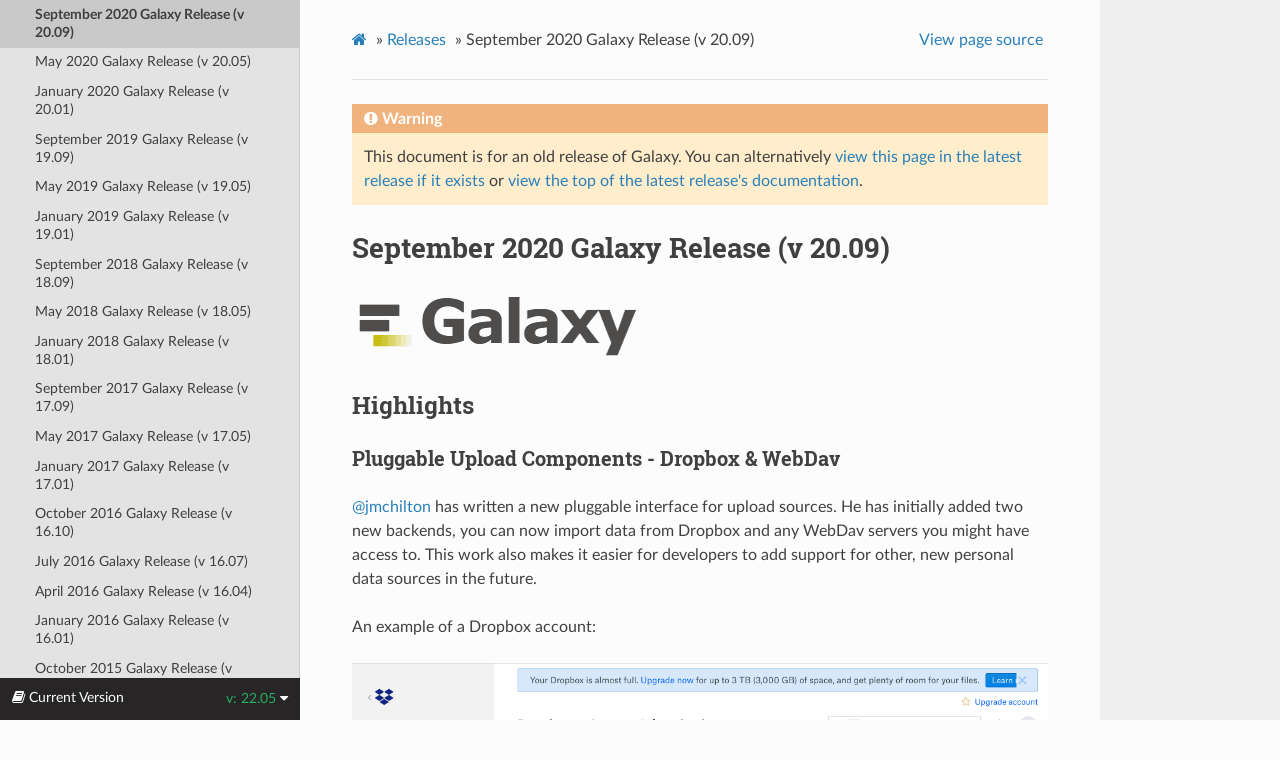

--- FILE ---
content_type: text/html
request_url: https://docs.galaxyproject.org/en/release_22.05/releases/20.09_announce_user.html
body_size: 38293
content:


<!DOCTYPE html>
<html class="writer-html5" lang="en" >
<head>
  <meta charset="utf-8" />
  <meta name="viewport" content="width=device-width, initial-scale=1.0" />
  <title>September 2020 Galaxy Release (v 20.09) &mdash; Galaxy Project 22.05.1 documentation</title>
      <link rel="stylesheet" href="../_static/pygments.css" type="text/css" />
      <link rel="stylesheet" href="../_static/css/theme.css" type="text/css" />
      <link rel="stylesheet" href="../_static/style.css" type="text/css" />
    <link rel="canonical" href="https://docs.galaxyproject.org/en/release_22.05/releases/20.09_announce_user.html"/>
  <!--[if lt IE 9]>
    <script src="../_static/js/html5shiv.min.js"></script>
  <![endif]-->
  
        <script data-url_root="../" id="documentation_options" src="../_static/documentation_options.js"></script>
        <script src="../_static/jquery.js"></script>
        <script src="../_static/underscore.js"></script>
        <script src="../_static/_sphinx_javascript_frameworks_compat.js"></script>
        <script src="../_static/doctools.js"></script>
    <script src="../_static/js/theme.js"></script>
    <link rel="index" title="Index" href="../genindex.html" />
    <link rel="search" title="Search" href="../search.html" />
    <link rel="next" title="May 2020 Galaxy Release (v 20.05)" href="20.05_announce_user.html" />
    <link rel="prev" title="January 2021 Galaxy Release (v 21.01)" href="21.01_announce_user.html" /> 
</head>

<body class="wy-body-for-nav"> 
  <div class="wy-grid-for-nav">
    <nav data-toggle="wy-nav-shift" class="wy-nav-side">
      <div class="wy-side-scroll">
        <div class="wy-side-nav-search" >
            <a href="../index.html" class="icon icon-home"> Galaxy Project
          </a>
              <div class="version">
                22.05
              </div>
<div role="search">
  <form id="rtd-search-form" class="wy-form" action="../search.html" method="get">
    <input type="text" name="q" placeholder="Search docs" />
    <input type="hidden" name="check_keywords" value="yes" />
    <input type="hidden" name="area" value="default" />
  </form>
</div>
        </div><div class="wy-menu wy-menu-vertical" data-spy="affix" role="navigation" aria-label="Navigation menu">
              <p class="caption" role="heading"><span class="caption-text">Release Notes</span></p>
<ul class="current">
<li class="toctree-l1 current"><a class="reference internal" href="index.html">Releases</a><ul class="current">
<li class="toctree-l2"><a class="reference internal" href="22.05_announce_user.html">May 2022 Galaxy Release (v 22.05)</a></li>
<li class="toctree-l2"><a class="reference internal" href="22.01_announce_user.html">January 2022 Galaxy Release (v 22.01)</a></li>
<li class="toctree-l2"><a class="reference internal" href="21.09_announce_user.html">September 2021 Galaxy Release (v 21.09)</a></li>
<li class="toctree-l2"><a class="reference internal" href="21.05_announce_user.html">May 2021 Galaxy Release (v 21.05)</a></li>
<li class="toctree-l2"><a class="reference internal" href="21.01_announce_user.html">January 2021 Galaxy Release (v 21.01)</a></li>
<li class="toctree-l2 current"><a class="current reference internal" href="#">September 2020 Galaxy Release (v 20.09)</a></li>
<li class="toctree-l2"><a class="reference internal" href="20.05_announce_user.html">May 2020 Galaxy Release (v 20.05)</a></li>
<li class="toctree-l2"><a class="reference internal" href="20.01_announce_user.html">January 2020 Galaxy Release (v 20.01)</a></li>
<li class="toctree-l2"><a class="reference internal" href="19.09_announce_user.html">September 2019 Galaxy Release (v 19.09)</a></li>
<li class="toctree-l2"><a class="reference internal" href="19.05_announce_user.html">May 2019 Galaxy Release (v 19.05)</a></li>
<li class="toctree-l2"><a class="reference internal" href="19.01_announce_user.html">January 2019 Galaxy Release (v 19.01)</a></li>
<li class="toctree-l2"><a class="reference internal" href="18.09_announce.html">September 2018 Galaxy Release (v 18.09)</a></li>
<li class="toctree-l2"><a class="reference internal" href="18.05_announce.html">May 2018 Galaxy Release (v 18.05)</a></li>
<li class="toctree-l2"><a class="reference internal" href="18.01_announce.html">January 2018 Galaxy Release (v 18.01)</a></li>
<li class="toctree-l2"><a class="reference internal" href="17.09_announce.html">September 2017 Galaxy Release (v 17.09)</a></li>
<li class="toctree-l2"><a class="reference internal" href="17.05_announce.html">May 2017 Galaxy Release (v 17.05)</a></li>
<li class="toctree-l2"><a class="reference internal" href="17.01_announce.html">January 2017 Galaxy Release (v 17.01)</a></li>
<li class="toctree-l2"><a class="reference internal" href="16.10_announce.html">October 2016 Galaxy Release (v 16.10)</a></li>
<li class="toctree-l2"><a class="reference internal" href="16.07_announce.html">July 2016 Galaxy Release (v 16.07)</a></li>
<li class="toctree-l2"><a class="reference internal" href="16.04_announce.html">April 2016 Galaxy Release (v 16.04)</a></li>
<li class="toctree-l2"><a class="reference internal" href="16.01_announce.html">January 2016 Galaxy Release (v 16.01)</a></li>
<li class="toctree-l2"><a class="reference internal" href="15.10_announce.html">October 2015 Galaxy Release (v 15.10)</a></li>
<li class="toctree-l2"><a class="reference internal" href="15.07_announce.html">July 2015 Galaxy Release (v 15.07)</a></li>
<li class="toctree-l2"><a class="reference internal" href="15.05_announce.html">May 2015 Galaxy Release (v 15.05)</a></li>
<li class="toctree-l2"><a class="reference internal" href="15.03_announce.html">March 2015 Galaxy Release (v 15.03)</a></li>
<li class="toctree-l2"><a class="reference internal" href="15.01_announce.html">January 2015 Galaxy Release (v 15.01)</a></li>
<li class="toctree-l2"><a class="reference internal" href="14.10_announce.html">October 2014 Galaxy Release (v 14.10)</a></li>
<li class="toctree-l2"><a class="reference internal" href="14.08_announce.html">August 2014 Galaxy Release (v 14.08)</a></li>
<li class="toctree-l2"><a class="reference internal" href="14.06_announce.html">June 2014 Galaxy Release (v 14.06)</a></li>
<li class="toctree-l2"><a class="reference internal" href="14.04_announce.html">April 2014 Galaxy Release (v 14.04)</a></li>
<li class="toctree-l2"><a class="reference internal" href="14.02_announce.html">February 2014 Galaxy Release (v 14.02)</a></li>
<li class="toctree-l2"><a class="reference internal" href="13.11_announce.html">November 2013 Galaxy Release (v 13.11)</a></li>
<li class="toctree-l2"><a class="reference internal" href="13.08_announce.html">August 2013 Galaxy Release (v 13.08)</a></li>
<li class="toctree-l2"><a class="reference internal" href="13.06_announce.html">June 2013 Galaxy Release (v 13.06)</a></li>
<li class="toctree-l2"><a class="reference internal" href="13.04_announce.html">April 2013 Galaxy Release (v 13.04)</a></li>
<li class="toctree-l2"><a class="reference internal" href="13.02_announce.html">February 2013 Galaxy Release (v 13.02)</a></li>
<li class="toctree-l2"><a class="reference internal" href="13.01_announce.html">January 2013 Galaxy Release (v 13.01)</a></li>
<li class="toctree-l2"><a class="reference internal" href="older_releases.html">Galaxy Releases older than v 13.01</a></li>
</ul>
</li>
</ul>
<p class="caption" role="heading"><span class="caption-text">Admin Documentation</span></p>
<ul>
<li class="toctree-l1"><a class="reference internal" href="../admin/index.html">Administration</a><ul>
<li class="toctree-l2"><a class="reference internal" href="../admin/python.html">Supported Python versions</a></li>
<li class="toctree-l2"><a class="reference internal" href="../admin/framework_dependencies.html">Framework Dependencies</a></li>
<li class="toctree-l2"><a class="reference internal" href="../admin/config.html">Galaxy Configuration</a></li>
<li class="toctree-l2"><a class="reference internal" href="../admin/config_logging.html">Logging Configuration</a></li>
<li class="toctree-l2"><a class="reference internal" href="../admin/production.html">Production Environments</a></li>
<li class="toctree-l2"><a class="reference internal" href="../admin/nginx.html">Proxying Galaxy with NGINX</a></li>
<li class="toctree-l2"><a class="reference internal" href="../admin/apache.html">Proxying Galaxy with Apache</a></li>
<li class="toctree-l2"><a class="reference internal" href="../admin/scaling.html">Scaling and Load Balancing</a></li>
<li class="toctree-l2"><a class="reference internal" href="../admin/cluster.html">Connecting to a Cluster</a></li>
<li class="toctree-l2"><a class="reference internal" href="../admin/jobs.html">Galaxy Job Configuration</a></li>
<li class="toctree-l2"><a class="reference internal" href="../admin/authentication.html">Authentication</a></li>
<li class="toctree-l2"><a class="reference internal" href="../admin/tool_panel.html">Tool Panel Administration</a></li>
<li class="toctree-l2"><a class="reference internal" href="../admin/mq.html">Message queue</a></li>
<li class="toctree-l2"><a class="reference internal" href="../admin/dependency_resolvers.html">Dependency Resolvers in Galaxy</a></li>
<li class="toctree-l2"><a class="reference internal" href="../admin/conda_faq.html">Conda for Tool Dependencies</a></li>
<li class="toctree-l2"><a class="reference internal" href="../admin/db_migration.html">Galaxy Database Schema Migrations</a></li>
<li class="toctree-l2"><a class="reference internal" href="../admin/reports.html">Galaxy Reports</a></li>
<li class="toctree-l2"><a class="reference internal" href="../admin/useful_scripts.html">Scripts &amp; Tricks</a></li>
<li class="toctree-l2"><a class="reference internal" href="../admin/options.html">Configuration Options</a></li>
<li class="toctree-l2"><a class="reference internal" href="../admin/migrating_to_gunicorn.html">Migrating from uWSGI to Gunicorn and FastAPI</a></li>
</ul>
</li>
<li class="toctree-l1"><a class="reference internal" href="../admin/special_topics/index.html">Special topics</a><ul>
<li class="toctree-l2"><a class="reference internal" href="../admin/special_topics/ftp.html">Galaxy FTP Uploads</a></li>
<li class="toctree-l2"><a class="reference internal" href="../admin/special_topics/interactivetools.html">Galaxy InteractiveTools</a></li>
<li class="toctree-l2"><a class="reference internal" href="../admin/special_topics/mulled_containers.html">Containers for Tool Dependencies</a></li>
<li class="toctree-l2"><a class="reference internal" href="../admin/special_topics/grt.html">Galactic Radio Telescope</a></li>
<li class="toctree-l2"><a class="reference internal" href="../admin/special_topics/gtn.html">Galaxy Training Materials Webhook</a></li>
<li class="toctree-l2"><a class="reference internal" href="../admin/special_topics/job_metrics.html">Job Metrics</a></li>
<li class="toctree-l2"><a class="reference internal" href="../admin/special_topics/webhooks.html">Galaxy Webhooks</a></li>
<li class="toctree-l2"><a class="reference internal" href="../admin/special_topics/vault.html">Storing secrets in the vault</a></li>
<li class="toctree-l2"><a class="reference internal" href="../admin/special_topics/performance_tracking.html">Galaxy Performance Tracking</a></li>
<li class="toctree-l2"><a class="reference internal" href="../admin/special_topics/bug_reports.html">Bug Reports</a></li>
<li class="toctree-l2"><a class="reference internal" href="../admin/special_topics/gdpr_compliance.html">GDPR Compliance</a></li>
</ul>
</li>
</ul>
<p class="caption" role="heading"><span class="caption-text">Developer Documentation</span></p>
<ul>
<li class="toctree-l1"><a class="reference internal" href="../dev/index.html">Development</a><ul>
<li class="toctree-l2"><a class="reference internal" href="../dev/schema.html">Galaxy Tool XML File</a></li>
<li class="toctree-l2"><a class="reference internal" href="../dev/api_guidelines.html">API Design Guidelines</a></li>
<li class="toctree-l2"><a class="reference internal" href="../dev/build_a_job_runner.html">Build a job runner</a></li>
<li class="toctree-l2"><a class="reference internal" href="../dev/finding_and_improving_slow_code.html">Finding and improving slow Galaxy code</a></li>
<li class="toctree-l2"><a class="reference internal" href="../dev/data_managers.html">Data managers</a></li>
<li class="toctree-l2"><a class="reference internal" href="../dev/data_types.html">Data Types</a></li>
<li class="toctree-l2"><a class="reference internal" href="../dev/faq.html">How Do I…</a></li>
<li class="toctree-l2"><a class="reference internal" href="../dev/writing_tests.html">Writing Tests for Galaxy</a></li>
<li class="toctree-l2"><a class="reference internal" href="../dev/debugging_tests.html">Debugging Galaxy Tests</a></li>
<li class="toctree-l2"><a class="reference internal" href="../dev/debugging_galaxy.html">Debugging Galaxy</a></li>
<li class="toctree-l2"><a class="reference internal" href="../dev/debugging_galaxy_slurm.html">Debugging Galaxy: Slurm Compute Cluster</a></li>
<li class="toctree-l2"><a class="reference internal" href="../dev/file_upload.html">Uploading a file to Galaxy</a></li>
<li class="toctree-l2"><a class="reference internal" href="../dev/translating.html">Translating the Interface</a></li>
</ul>
</li>
<li class="toctree-l1"><a class="reference internal" href="../api_doc.html">Galaxy API</a><ul>
<li class="toctree-l2"><a class="reference internal" href="../api/quickstart.html"> Quickstart</a></li>
<li class="toctree-l2"><a class="reference internal" href="../api/api.html"> Documentation</a></li>
</ul>
</li>
<li class="toctree-l1"><a class="reference internal" href="../ts_api_doc.html">Tool Shed API</a><ul>
<li class="toctree-l2"><a class="reference internal" href="../api/ts_api.html"> API Documentation</a></li>
</ul>
</li>
<li class="toctree-l1"><a class="reference internal" href="../lib/modules.html">Application Documentation</a><ul>
<li class="toctree-l2"><a class="reference internal" href="../lib/galaxy.html">galaxy package</a></li>
<li class="toctree-l2"><a class="reference internal" href="../lib/galaxy_ext.html">galaxy_ext package</a></li>
<li class="toctree-l2"><a class="reference internal" href="../lib/galaxy_test.html">galaxy_test package</a></li>
<li class="toctree-l2"><a class="reference internal" href="../lib/tool_shed.html">tool_shed package</a></li>
</ul>
</li>
</ul>
<p class="caption" role="heading"><span class="caption-text">About Project</span></p>
<ul>
<li class="toctree-l1"><a class="reference internal" href="../project/organization.html">Project Governance</a><ul>
<li class="toctree-l2"><a class="reference internal" href="../project/organization.html#procedure-documents">Procedure Documents</a></li>
<li class="toctree-l2"><a class="reference internal" href="../project/organization.html#committers">Committers</a></li>
<li class="toctree-l2"><a class="reference internal" href="../project/organization.html#release-branches">Release branches</a></li>
<li class="toctree-l2"><a class="reference internal" href="../project/organization.html#handling-pull-requests">Handling Pull Requests</a></li>
<li class="toctree-l2"><a class="reference internal" href="../project/organization.html#issue-reporting">Issue Reporting</a></li>
</ul>
</li>
<li class="toctree-l1"><a class="reference internal" href="../project/issues.html">Issue Management</a><ul>
<li class="toctree-l2"><a class="reference internal" href="../project/issues.html#issue-reporting">Issue Reporting</a></li>
<li class="toctree-l2"><a class="reference internal" href="../project/issues.html#milestones">Milestones</a></li>
<li class="toctree-l2"><a class="reference internal" href="../project/issues.html#labeling-structure">Labeling Structure</a></li>
<li class="toctree-l2"><a class="reference internal" href="../project/issues.html#the-roadmap">The Roadmap</a></li>
<li class="toctree-l2"><a class="reference internal" href="../project/issues.html#voting">Voting</a></li>
<li class="toctree-l2"><a class="reference internal" href="../project/issues.html#automation">Automation</a></li>
</ul>
</li>
</ul>

        </div>
      </div>
    </nav>

    <section data-toggle="wy-nav-shift" class="wy-nav-content-wrap"><nav class="wy-nav-top" aria-label="Mobile navigation menu" >
          <i data-toggle="wy-nav-top" class="fa fa-bars"></i>
          <a href="../index.html">Galaxy Project</a>
      </nav>

      <div class="wy-nav-content">
        <div class="rst-content">
          <div role="navigation" aria-label="Page navigation">
  <ul class="wy-breadcrumbs">
      <li><a href="../index.html" class="icon icon-home"></a> &raquo;</li>
          <li><a href="index.html">Releases</a> &raquo;</li>
      <li>September 2020 Galaxy Release (v 20.09)</li>
      <li class="wy-breadcrumbs-aside">
            <a href="../_sources/releases/20.09_announce_user.rst.txt" rel="nofollow"> View page source</a>
      </li>
  </ul>
  <hr/>
</div>
          <div role="main" class="document" itemscope="itemscope" itemtype="http://schema.org/Article">
           <div itemprop="articleBody">
             
  

    <div class="admonition warning">
        <p class="first admonition-title">Warning</p>
        <p class="last">This document is for an old release of Galaxy. You can alternatively <a href="/en/master/releases/20.09_announce_user.html">view this page in the latest release if it
exists</a> or <a href="/en/master/index.html">view the top of the latest release's documentation</a>.</p>
    </div>
<div class="section" id="september-2020-galaxy-release-v-20-09">
<h1>September 2020 Galaxy Release (v 20.09)<a class="headerlink" href="#september-2020-galaxy-release-v-20-09" title="Permalink to this heading">¶</a></h1>
<a class="reference external image-reference" href="http://getgalaxy.org"><img alt="Get Galaxy" src="https://galaxyproject.org/images/galaxy-logos/galaxy_logo_25percent_transparent.png" /></a>
<div class="section" id="highlights">
<h2>Highlights<a class="headerlink" href="#highlights" title="Permalink to this heading">¶</a></h2>
<div class="section" id="pluggable-upload-components-dropbox-webdav">
<h3>Pluggable Upload Components - Dropbox &amp; WebDav<a class="headerlink" href="#pluggable-upload-components-dropbox-webdav" title="Permalink to this heading">¶</a></h3>
<p><a class="reference external" href="https://github.com/jmchilton">&#64;jmchilton</a> has written a new pluggable interface for upload sources. He has initially added two new backends, you can now import data from Dropbox and any WebDav servers you might have access to. This work also makes it easier for developers to add support for other, new personal data sources in the future.</p>
<p>An example of a Dropbox account:</p>
<div class="figure align-default">
<img alt="Screenshot of Dropbox with a &quot;bams&quot; folder and several test files" src="../_images/20.09-upload-dropbox.png" />
</div>
<p>There will be a new button for “Choose Remote files”, when sources are configured, and then you will be able to see and search across all of the remote data locations to which you might have access.</p>
<div class="figure align-default">
<img alt="Search across sources. A modal dialog showing a new &quot;Dropbox&quot; folder amongst &quot;FTP Directory&quot; and library location." src="../_images/20.09-upload-search.png" />
</div>
<p>You will be able to see and load your files easily in Galaxy!</p>
<div class="figure align-default">
<img alt="Screenshot of the same files from the Dropbox screenshot, accessible in Galaxy." src="../_images/20.09-upload-dropbox-gx.png" />
</div>
<p>The admin will need to configure this feature, and then you will need to provide your credentials for these services in Galaxy’s user preferences, if you want to use them. Ask you admin!</p>
</div>
<div class="section" id="gtn-in-galaxy">
<h3>GTN In Galaxy<a class="headerlink" href="#gtn-in-galaxy" title="Permalink to this heading">¶</a></h3>
<p>During the BCC2020 CoFest, <a class="reference external" href="https://github.com/hexylena">&#64;hexylena</a> and <a class="reference external" href="https://github.com/shiltemann">&#64;shiltemann</a> worked together to add support for accessing <a class="reference external" href="https://training.galaxyproject.org">Galaxy Training Network</a> tutorials from within Galaxy. The graduation cap icon will activate the interface.</p>
<p>For updated tutorials, tools will be highlighted as blue buttons. When clicked, these buttons will hide the GTN and take you directly to the correct version of the correct tool within the Galaxy interface. No more time spent figuring out which “cut” tool the tutorial author meant! And when you’re ready, you can easily jump back to the training materials.</p>
<video controls autoplay loop muted width="100%">
    <source src="../_static/20.09-gtn-in-galaxy.mp4" type="video/mp4">
</video><p>Thanks <a class="reference external" href="https://github.com/pvanheus">&#64;pvanheus</a> for the video of it in action!</p>
</div>
<div class="section" id="upload-directly-from-the-tool-form">
<h3>Upload Directly from the Tool Form<a class="headerlink" href="#upload-directly-from-the-tool-form" title="Permalink to this heading">¶</a></h3>
<p>Did you ever start configuring a tool but forgot to upload your datasets first? And had to start over? Now you can upload datasets directly in the tool form thanks to <a class="reference external" href="https://github.com/jmchilton">&#64;jmchilton</a>. <a class="reference external" href="https://github.com/galaxyproject/galaxy/pull/9809">Pull Request 9809</a></p>
<video controls autoplay loop muted width="100%">
    <source src="../_static/20.09-upload-form.mp4" type="video/mp4">
</video></div>
<div class="section" id="improved-workflow-layout-algorithm">
<h3>Improved Workflow Layout Algorithm<a class="headerlink" href="#improved-workflow-layout-algorithm" title="Permalink to this heading">¶</a></h3>
<p>The old automatic workflow layout algorithm liked to hide the flow of data within your workflow</p>
<div class="figure align-default">
<img alt="Screenshot of a large workflow in Galaxy. Many connections go behind tools and are hard to follow." src="../_images/20.09-wf-before.png" />
</div>
<p>So we have replaced the layout algorithm with a newer one which should make the flow of data within your workflows easier to understand. You will still probably want to make manual adjustments after the automatic layout, but hopefully this will save you some time.</p>
<div class="figure align-default">
<img alt="Screenshot of a large workflow in Galaxy. Many connections go behind tools and are hard to follow." src="../_images/20.09-wf-after.png" />
</div>
</div>
<div class="section" id="workflow-reporting-improvements">
<h3>Workflow Reporting Improvements<a class="headerlink" href="#workflow-reporting-improvements" title="Permalink to this heading">¶</a></h3>
<p>When one or more workflows are submitted, the status page reporting on those workflow(s) and their reports has been improved!</p>
<div class="figure align-default">
<img alt="Improved workflow report listing showing a workflow generating 4 histories, with individual reports. `Pull Request 9978`_" src="../_images/20.09-wf-report-list.png" />
</div>
<p>Several new functions have been added to the Workflow Report syntax, which you can use in your reports. Thanks <a class="reference external" href="https://github.com/OlegZharkov">&#64;OlegZharkov</a>! <a class="reference external" href="https://github.com/galaxyproject/galaxy/pull/9938">Pull Request 9938</a></p>
<ul class="simple">
<li><p><code class="docutils literal notranslate"><span class="pre">invocation-time</span></code> - The iso time of the workflow invocation time.</p></li>
<li><p><code class="docutils literal notranslate"><span class="pre">generate-time</span></code> - The iso time of the time of generation of the Markdown.</p></li>
<li><p><code class="docutils literal notranslate"><span class="pre">generate-galaxy-version</span></code> - The Galaxy MAJOR_VERSION at the time of generation of the Markdown.</p></li>
<li><p><code class="docutils literal notranslate"><span class="pre">dataset-type</span></code> - The ext/format/datatype of the target dataset.</p></li>
<li><p><code class="docutils literal notranslate"><span class="pre">dataset-name</span></code> - The name of the target dataset.</p></li>
</ul>
</div>
<div class="section" id="you-can-self-delete-your-account">
<h3>You can self-delete your account<a class="headerlink" href="#you-can-self-delete-your-account" title="Permalink to this heading">¶</a></h3>
<p>In (hopefully) rare cases, you might want to close your account and delete the associated data. <a class="reference external" href="https://github.com/astrovsky01">&#64;astrovsky01</a> has implemented user self-deletion, so you no longer need to request an admin to do this for you and wait for their response. <a class="reference external" href="https://github.com/galaxyproject/galaxy/pull/10107">Pull Request 10107</a></p>
</div>
</div>
<div class="section" id="new-visualizations">
<h2>New Visualizations<a class="headerlink" href="#new-visualizations" title="Permalink to this heading">¶</a></h2>
<p>GalaxyP MVP visualization plugin (thanks to <a class="reference external" href="https://github.com/tmcgowan">&#64;tmcgowan</a>). <a class="reference external" href="https://github.com/galaxyproject/galaxy/pull/10136">Pull Request 10136</a></p>
<div class="figure align-default">
<img alt="Screenshot of the MVP visualisation. Described below." src="../_images/20.09-mvp.png" />
</div>
<p>From their associated paper:</p>
<blockquote>
<div><p>[The MVP App] displays this example data where the list of variant peptides
are shown in the Peptide Overview window (A). One of these peptides
(sequence DGDLENPVLYSGAVK) has been selected in this list, and the button
“PSMs for Selected Peptides” clicked to display the 2 PSMs that matched to
this sequence, along with associated scoring metrics (B). Double-clicking
on one of these PSMs opens the Lorikeet MS/MS viewer (C). Lorikeet [29]
renders MS/MS spectra, providing a visualization of the annotated spectra
that led to a PSM using the upstream sequence database searching software.
C shows an example PSM, where the blue- and red-colored m/z peak
values correspond to amino acid fragments that would be predicted to derive
from the peptide sequence identified by this PSM</p>
</div></blockquote>
</div>
<div class="section" id="new-datatypes">
<h2>New Datatypes<a class="headerlink" href="#new-datatypes" title="Permalink to this heading">¶</a></h2>
<p>Several community members and committers (<a class="reference external" href="https://github.com/stevecassidy">&#64;stevecassidy</a>, <a class="reference external" href="https://github.com/hexylena">&#64;hexylena</a>, <a class="reference external" href="https://github.com/anuprulez">&#64;anuprulez</a>, and <a class="reference external" href="https://github.com/bgruening">&#64;bgruening</a>, <a class="reference external" href="https://github.com/mvdbeek">&#64;mvdbeek</a>) worked together from 2017 on, to add datatypes for Audio &amp; Video datatypes. This PR is now merged and available in Galaxies everywhere. This additionally includes a specific visualisation for these files allowing you to view the audio or video media directly in Galaxy. <a class="reference external" href="https://github.com/galaxyproject/galaxy/pull/4949">Pull Request 4949</a></p>
<div class="figure align-default">
<img alt="Screenshot of the video visualisation plugin activated in Galaxy with a paused video displayed in the main panel." src="../_images/20.09-video.png" />
</div>
<p>Support for <code class="docutils literal notranslate"><span class="pre">mkv</span></code>, <code class="docutils literal notranslate"><span class="pre">mp4</span></code>, <code class="docutils literal notranslate"><span class="pre">flv</span></code>, <code class="docutils literal notranslate"><span class="pre">mpg</span></code> video containers, as well as <code class="docutils literal notranslate"><span class="pre">mp3</span></code>, <code class="docutils literal notranslate"><span class="pre">wav</span></code>, <code class="docutils literal notranslate"><span class="pre">TextGrid</span></code>, and <code class="docutils literal notranslate"><span class="pre">BPF</span></code> audio formats is included.</p>
<ul class="simple">
<li><p>Add VCF_BGZIP to VCF converter
(thanks to <a class="reference external" href="https://github.com/almahmoud">&#64;almahmoud</a>).
<a class="reference external" href="https://github.com/galaxyproject/galaxy/pull/7926">Pull Request 7926</a></p></li>
<li><p>Add NcbiTaxonomySQlite class to describe NCBI Taxonomy SQLite databases
(thanks to <a class="reference external" href="https://github.com/pvanheus">&#64;pvanheus</a>).
<a class="reference external" href="https://github.com/galaxyproject/galaxy/pull/9712">Pull Request 9712</a></p></li>
<li><p>Add lastdb datatype for last tool (PR <a class="reference external" href="https://github.com/galaxyproject/galaxy/issues/2749">#2749</a>)
(thanks to <a class="reference external" href="https://github.com/RomainDallet">&#64;RomainDallet</a>).
<a class="reference external" href="https://github.com/galaxyproject/galaxy/pull/9872">Pull Request 9872</a></p></li>
<li><p>Add BLASTDBv5 datatype (for blast &gt;=2.8.1)
(thanks to <a class="reference external" href="https://github.com/abretaud">&#64;abretaud</a>).
<a class="reference external" href="https://github.com/galaxyproject/galaxy/pull/9939">Pull Request 9939</a></p></li>
<li><p>Use compression_utils to safely peek in compressed datasets
(thanks to <a class="reference external" href="https://github.com/pvanheus">&#64;pvanheus</a>).
<a class="reference external" href="https://github.com/galaxyproject/galaxy/pull/9990">Pull Request 9990</a></p></li>
<li><p>Add Anndata peek capability
(thanks to <a class="reference external" href="https://github.com/mtekman">&#64;mtekman</a>).
<a class="reference external" href="https://github.com/galaxyproject/galaxy/pull/10013">Pull Request 10013</a>, <a class="reference external" href="https://github.com/galaxyproject/galaxy/pull/10555">Pull Request 10555</a></p></li>
<li><p>Fix OSError in fastq_to_fqtoc converter
(thanks to <a class="reference external" href="https://github.com/bgruening">&#64;bgruening</a>).
<a class="reference external" href="https://github.com/galaxyproject/galaxy/pull/10042">Pull Request 10042</a></p></li>
<li><p>Don’t display download link for optional, non-existant metadata files
<a class="reference external" href="https://github.com/galaxyproject/galaxy/pull/10068">Pull Request 10068</a></p></li>
<li><p>Add “tgz” datatype to config sample file for toolfactory and any other tools generating gzipped tar files
(thanks to <a class="reference external" href="https://github.com/fubar2">&#64;fubar2</a>).
<a class="reference external" href="https://github.com/galaxyproject/galaxy/pull/10080">Pull Request 10080</a></p></li>
<li><p>Fix determining ‘int’, ‘float’ column type in Tabular
(thanks to <a class="reference external" href="https://github.com/selten">&#64;selten</a>).
<a class="reference external" href="https://github.com/galaxyproject/galaxy/pull/10155">Pull Request 10155</a></p></li>
<li><p>Decrease pysam verbosity
<a class="reference external" href="https://github.com/galaxyproject/galaxy/pull/10225">Pull Request 10225</a></p></li>
<li><p>Remove references to missing types from sample config file
<a class="reference external" href="https://github.com/galaxyproject/galaxy/pull/10269">Pull Request 10269</a></p></li>
<li><p>Fix tuple assignment (fixes anndata, scanpy tool tests)
<a class="reference external" href="https://github.com/galaxyproject/galaxy/pull/10293">Pull Request 10293</a></p></li>
<li><p>Fix <code class="docutils literal notranslate"><span class="pre">Wav</span></code> datatype to inherit from <code class="docutils literal notranslate"><span class="pre">Audio</span></code>
(thanks to <a class="reference external" href="https://github.com/nsoranzo">&#64;nsoranzo</a>).
<a class="reference external" href="https://github.com/galaxyproject/galaxy/pull/10312">Pull Request 10312</a></p></li>
<li><p>Fix wiggle estimated_display_viewport
<a class="reference external" href="https://github.com/galaxyproject/galaxy/pull/10333">Pull Request 10333</a></p></li>
</ul>
</div>
<div class="section" id="builtin-tool-updates">
<h2>Builtin Tool Updates<a class="headerlink" href="#builtin-tool-updates" title="Permalink to this heading">¶</a></h2>
<ul class="simple">
<li><p>Fix and simplify built-in trim tool
(thanks to <a class="reference external" href="https://github.com/wm75">&#64;wm75</a>).
<a class="reference external" href="https://github.com/galaxyproject/galaxy/pull/10145">Pull Request 10145</a></p></li>
<li><p>Allow unary plus and minus in filtering
(thanks to <a class="reference external" href="https://github.com/wm75">&#64;wm75</a>).
<a class="reference external" href="https://github.com/galaxyproject/galaxy/pull/10154">Pull Request 10154</a></p></li>
<li><p>Fix filtering.py failing all expressions
(thanks to <a class="reference external" href="https://github.com/almahmoud">&#64;almahmoud</a>).
<a class="reference external" href="https://github.com/galaxyproject/galaxy/pull/10266">Pull Request 10266</a></p></li>
</ul>
</div>
<div class="section" id="release-notes">
<h2>Release Notes<a class="headerlink" href="#release-notes" title="Permalink to this heading">¶</a></h2>
<p>Please see the <a class="reference internal" href="20.09_announce.html"><span class="doc">full release notes</span></a> for more details.</p>
<p>To stay up to date with Galaxy’s progress watch our <a class="reference external" href="https://www.youtube.com/c/galaxyproject">screencasts</a>,
visit our community <a class="reference external" href="https://galaxyproject.org/">hub</a>, and follow
<a class="reference external" href="https://twitter.com/galaxyproject">&#64;galaxyproject</a> on Twitter.</p>
<p>You can always reach us on <a class="reference external" href="https://gitter.im/galaxyproject/Lobby">Gitter</a> or <a class="reference external" href="https://galaxyproject.org/support/irc/">IRC</a>.</p>
<p><em>Thanks for using Galaxy!</em></p>
<p><a class="reference external" href="https://galaxyproject.org/galaxy-team/">The Galaxy Team</a></p>
</div>
</div>


           </div>
          </div>
          <footer><div class="rst-footer-buttons" role="navigation" aria-label="Footer">
        <a href="21.01_announce_user.html" class="btn btn-neutral float-left" title="January 2021 Galaxy Release (v 21.01)" accesskey="p" rel="prev"><span class="fa fa-arrow-circle-left" aria-hidden="true"></span> Previous</a>
        <a href="20.05_announce_user.html" class="btn btn-neutral float-right" title="May 2020 Galaxy Release (v 20.05)" accesskey="n" rel="next">Next <span class="fa fa-arrow-circle-right" aria-hidden="true"></span></a>
    </div>

  <hr/>

  <div role="contentinfo">
    <p>&#169; Copyright 2024, Galaxy Committers.</p>
  </div>

  Built with <a href="https://www.sphinx-doc.org/">Sphinx</a> using a
    <a href="https://github.com/readthedocs/sphinx_rtd_theme">theme</a>
    provided by <a href="https://readthedocs.org">Read the Docs</a>.
   

</footer>
        </div>
      </div>
    </section>
  </div>
  
<div class="rst-versions" data-toggle="rst-versions" role="note" aria-label="versions">
    <span class="rst-current-version" data-toggle="rst-current-version">
        <span class="fa fa-book"> Current Version</span>
        v: 22.05
        <span class="fa fa-caret-down"></span>
    </span>
    <div class="rst-other-versions">
        <dl>
            <dt>Versions</dt>
            <dd><a href="/en/latest/releases/20.09_announce_user.html">dev</a></dd>
            <dd><a href="/en/master/releases/20.09_announce_user.html">stable</a></dd>
            <dd><a href="/en/release_24.1/releases/20.09_announce_user.html">24.1</a></dd>
            <dd><a href="/en/release_24.0/releases/20.09_announce_user.html">24.0</a></dd>
            <dd><a href="/en/release_23.2/releases/20.09_announce_user.html">23.2</a></dd>
            <dd><a href="/en/release_23.1/releases/20.09_announce_user.html">23.1</a></dd>
            <dd><a href="/en/release_23.0/releases/20.09_announce_user.html">23.0</a></dd>
            <dd><a href="/en/release_22.05/releases/20.09_announce_user.html">22.05</a></dd>
            <dd><a href="/en/release_22.01/releases/20.09_announce_user.html">22.01</a></dd>
            <dd><a href="/en/release_21.09/releases/20.09_announce_user.html">21.09</a></dd>
            <dd><a href="/en/release_21.05/releases/20.09_announce_user.html">21.05</a></dd>
            <dd><a href="/en/release_21.01/releases/20.09_announce_user.html">21.01</a></dd>
            <dd><a href="/en/release_20.09/releases/20.09_announce_user.html">20.09</a></dd>
            <dd><a href="/en/release_20.05/releases/20.09_announce_user.html">20.05</a></dd>
            <dd><a href="/en/release_20.01/releases/20.09_announce_user.html">20.01</a></dd>
            <dd><a href="/en/release_19.09/releases/20.09_announce_user.html">19.09</a></dd>
            <dd><a href="/en/release_19.05/releases/20.09_announce_user.html">19.05</a></dd>
            <dd><a href="/en/release_19.01/releases/20.09_announce_user.html">19.01</a></dd>
            <dd><a href="/en/release_18.09/releases/20.09_announce_user.html">18.09</a></dd>
            <dd><a href="/en/release_18.05/releases/20.09_announce_user.html">18.05</a></dd>
            <dd><a href="/en/release_18.01/releases/20.09_announce_user.html">18.01</a></dd>
            <dd><a href="/en/release_17.09/releases/20.09_announce_user.html">17.09</a></dd>
            <dd><a href="/en/release_17.05/releases/20.09_announce_user.html">17.05</a></dd>
        </dl>
    </div>
</div>
<script>
      jQuery(function () {
          SphinxRtdTheme.Navigation.enable(true);
      });
  </script>
    <!-- Theme Analytics -->
    <script async src="https://www.googletagmanager.com/gtag/js?id=UA-45719423-17"></script>
    <script>
      window.dataLayer = window.dataLayer || [];
      function gtag(){dataLayer.push(arguments);}
      gtag('js', new Date());

      gtag('config', 'UA-45719423-17', {
          'anonymize_ip': false,
      });
    </script> 

</body>
</html>